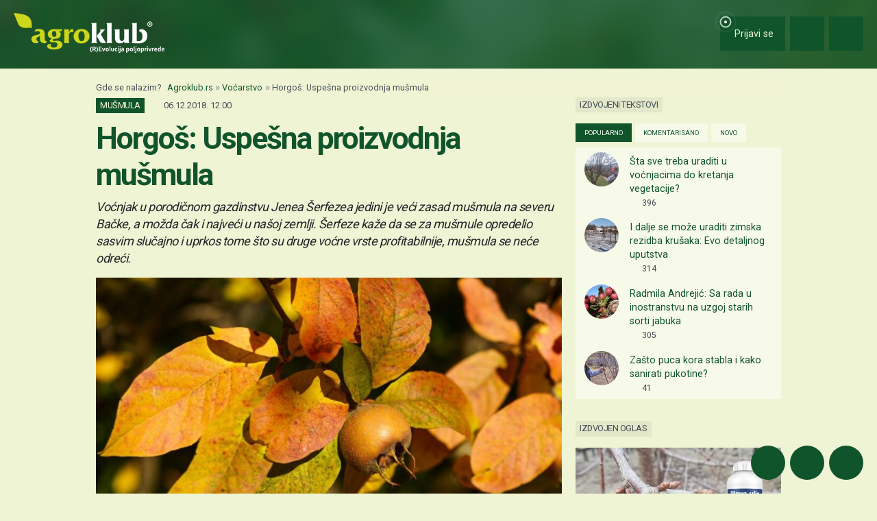

--- FILE ---
content_type: text/html; charset=utf-8
request_url: https://www.google.com/recaptcha/api2/aframe
body_size: 150
content:
<!DOCTYPE HTML><html><head><meta http-equiv="content-type" content="text/html; charset=UTF-8"></head><body><script nonce="Q7_oxTmMZioO2opPAu8tbA">/** Anti-fraud and anti-abuse applications only. See google.com/recaptcha */ try{var clients={'sodar':'https://pagead2.googlesyndication.com/pagead/sodar?'};window.addEventListener("message",function(a){try{if(a.source===window.parent){var b=JSON.parse(a.data);var c=clients[b['id']];if(c){var d=document.createElement('img');d.src=c+b['params']+'&rc='+(localStorage.getItem("rc::a")?sessionStorage.getItem("rc::b"):"");window.document.body.appendChild(d);sessionStorage.setItem("rc::e",parseInt(sessionStorage.getItem("rc::e")||0)+1);localStorage.setItem("rc::h",'1769904751011');}}}catch(b){}});window.parent.postMessage("_grecaptcha_ready", "*");}catch(b){}</script></body></html>

--- FILE ---
content_type: text/javascript
request_url: https://cdn.agroklub.com/js/pages/commentEdit.min.js?id=db0675a6c5337d669eb349e1a9719de6
body_size: -37
content:
$((function(){$("body").on("click",".btn-comment-edit-action",(function(){var t=$(this).data("id");$("#comment-vote-"+t).hide(),$("#comment-options-"+t).hide(),$("#card-comment-"+t).hide(),$("#form-group-comment-"+t).show(),$("#btn-comment-edit-action-"+t).hide(),$("#btn-comment-edit-save-"+t).show(),$("#btn-comment-edit-cancel-"+t).show(),autosize.update($("#textarea-comment-"+t)),$.fn.masonry&&$("#masonry-social-posts").masonry()})),$("body").on("click",".btn-comment-edit-cancel",(function(){var t=$(this).data("id");$("#comment-vote-"+t).show(),$("#comment-options-"+t).show(),$("#card-comment-"+t).show(),$("#form-group-comment-"+t).hide(),$("#btn-comment-edit-save-"+t).hide(),$("#btn-comment-edit-cancel-"+t).hide(),$("#btn-comment-edit-action-"+t).show(),$.fn.masonry&&$("#masonry-social-posts").masonry()})),$("body").on("click",".btn-comment-edit-save",(function(t){t.preventDefault();var o=$(this).data("id");$.ajax({type:"POST",url:"/"+Lang.get("routes.comment_edit")+o+"/",data:{comment:$("#textarea-comment-"+o).val()},id:o,dataType:"JSON",success:function(t){$("#card-comment-"+o).html(t.comment),$("#card-comment-"+o).show(),$("#comment-vote-"+o).show(),$("#comment-options-"+o).show(),$("#current-comment-"+o).show(),$("#form-group-comment-"+o).hide(),$("#btn-comment-edit-save-"+o).hide(),$("#btn-comment-edit-cancel-"+o).hide(),$("#btn-comment-edit-action-"+o).show(),$.fn.masonry&&$("#masonry-social-posts").masonry(),emoticonizePosts()}})}))}));
